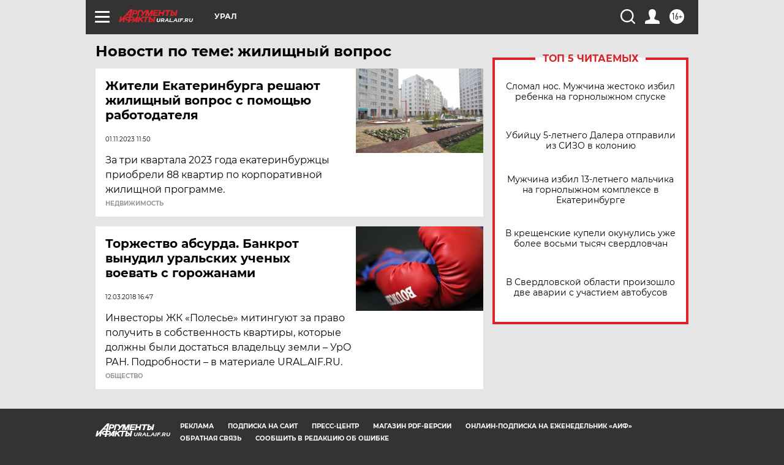

--- FILE ---
content_type: text/html
request_url: https://tns-counter.ru/nc01a**R%3Eundefined*aif_ru/ru/UTF-8/tmsec=aif_ru/818583645***
body_size: -72
content:
138D7812696E700FX1768845327:138D7812696E700FX1768845327